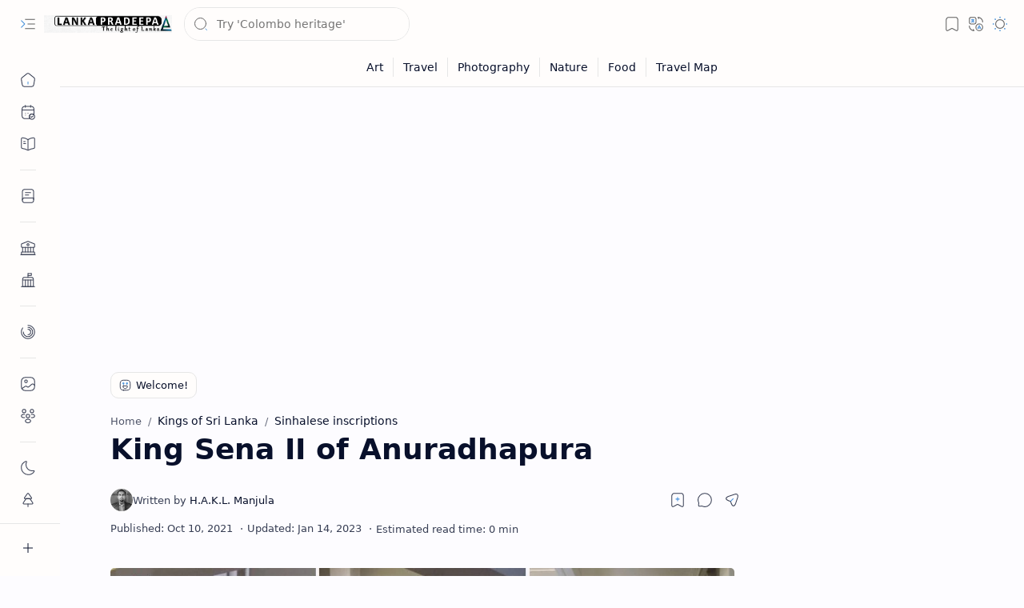

--- FILE ---
content_type: text/html; charset=utf-8
request_url: https://www.google.com/recaptcha/api2/aframe
body_size: 267
content:
<!DOCTYPE HTML><html><head><meta http-equiv="content-type" content="text/html; charset=UTF-8"></head><body><script nonce="CFP_ib_EDW2J6DetMTCz2g">/** Anti-fraud and anti-abuse applications only. See google.com/recaptcha */ try{var clients={'sodar':'https://pagead2.googlesyndication.com/pagead/sodar?'};window.addEventListener("message",function(a){try{if(a.source===window.parent){var b=JSON.parse(a.data);var c=clients[b['id']];if(c){var d=document.createElement('img');d.src=c+b['params']+'&rc='+(localStorage.getItem("rc::a")?sessionStorage.getItem("rc::b"):"");window.document.body.appendChild(d);sessionStorage.setItem("rc::e",parseInt(sessionStorage.getItem("rc::e")||0)+1);localStorage.setItem("rc::h",'1768542203059');}}}catch(b){}});window.parent.postMessage("_grecaptcha_ready", "*");}catch(b){}</script></body></html>